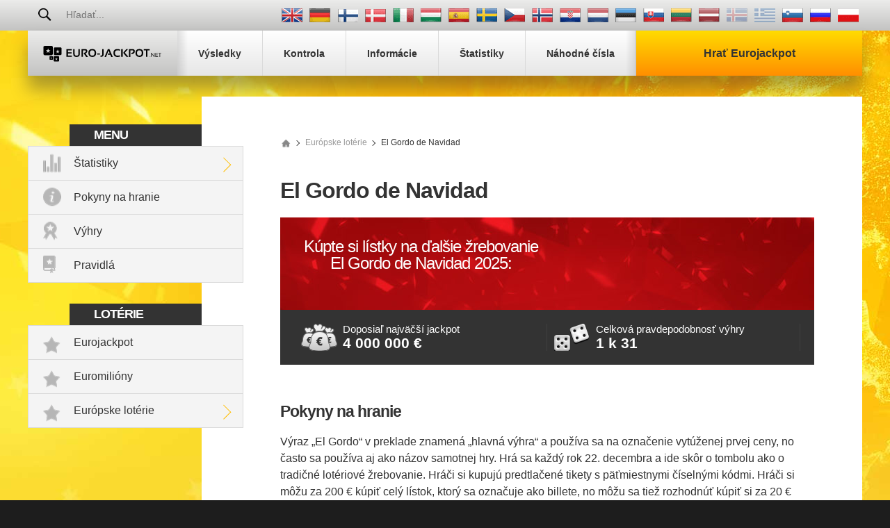

--- FILE ---
content_type: text/html; charset=utf-8
request_url: https://www.euro-jackpot.net/sk/spanielska-hra-el-gordo-navidad
body_size: 8706
content:

<!DOCTYPE html>
<html lang="sk">
<head>

	<title>El Gordo de Navidad | SK</title>
	<meta charset="utf-8">
	<meta name="description" content="Prečítajte si bližšie informácie o hre El Gordo de Navidad, ako sú napríklad pokyny na hranie, informácie o výhrach a pravdepodobnostiach, ako aj najnovšie výsledky.">
	
	<meta name="author" content="Euro-jackpot.net">
	<meta name="format-detection" content="telephone=no">
	<meta name="HandheldFriendly" content="True">
	<meta name="viewport" content="width=device-width, initial-scale=1, maximum-scale=1">
	
	<link rel="alternate" hreflang="x-default" href="https://www.euro-jackpot.net/spanish-el-gordo-navidad">
<link rel="alternate" hreflang="de" href="https://www.euro-jackpot.net/de/spanisches-el-gordo-navidad">
<link rel="alternate" hreflang="fi" href="https://www.euro-jackpot.net/fi/espanjalainen-el-gordo-navidad">
<link rel="alternate" hreflang="da" href="https://www.euro-jackpot.net/da/spanske-el-gordo-navidad">
<link rel="alternate" hreflang="it" href="https://www.euro-jackpot.net/it/lotteria-spagnola-el-gordo-navidad">
<link rel="alternate" hreflang="hu" href="https://www.euro-jackpot.net/hu/el-gordo-navidad">
<link rel="alternate" hreflang="es" href="https://www.euro-jackpot.net/es/el-gordo-navidad-espana">
<link rel="alternate" hreflang="sv" href="https://www.euro-jackpot.net/sv/spanska-el-gordo-navidad">
<link rel="alternate" hreflang="cs" href="https://www.euro-jackpot.net/cs/spanelska-loterie-el-gordo-navidad">
<link rel="alternate" hreflang="nb" href="https://www.euro-jackpot.net/nb/spanske-el-gordo-navidad">
<link rel="alternate" hreflang="hr" href="https://www.euro-jackpot.net/hr/spanjolska-lutrija-el-gordo-navidad">
<link rel="alternate" hreflang="nl" href="https://www.euro-jackpot.net/nl/spaanse-el-gordo-navidad">
<link rel="alternate" hreflang="et" href="https://www.euro-jackpot.net/et/hispaania-el-gordo-navidad">
<link rel="alternate" hreflang="sk" href="https://www.euro-jackpot.net/sk/spanielska-hra-el-gordo-navidad">
<link rel="alternate" hreflang="lt" href="https://www.euro-jackpot.net/lt/ispanijos-el-gordo-navidad">
<link rel="alternate" hreflang="lv" href="https://www.euro-jackpot.net/lv/spanijas-el-gordo-navidad">
<link rel="alternate" hreflang="sl" href="https://www.euro-jackpot.net/sl/spanski-el-gordo-navidad">
<link rel="alternate" hreflang="ru" href="https://www.euro-jackpot.net/ru/ispanskaja-el-gordo-de-navidad">
<link rel="alternate" hreflang="pl" href="https://www.euro-jackpot.net/pl/hiszpanska-el-gordo-navidad">

	
	
		<meta property="og:title" content="El Gordo de Navidad | SK">
		<meta property="og:description" content="Prečítajte si bližšie informácie o hre El Gordo de Navidad, ako sú napríklad pokyny na hranie, informácie o výhrach a pravdepodobnostiach, ako aj najnovšie výsledky.">
		<meta property="og:type" content="website">
		<meta property="og:url" content="https://www.euro-jackpot.net/sk/spanielska-hra-el-gordo-navidad">
		<meta property="og:site_name" content="Euro-Jackpot.net">
		<meta property="og:image" content="https://www.euro-jackpot.net/images/euro-jackpot.jpg">
		<meta property="fb:app_id" content="1401542246544845">
		<meta property="fb:admins" content="100002430726345">
	<link href="/css/style?v=aWtGXxgi6BfSZJI2BYnb3MGvzYBwGrVG_y3QRkFwPRw1" rel="stylesheet"/>

	
	<link rel="apple-touch-icon" href="/apple-touch-icon.png">
	<link rel="shortcut icon" type="image/x-icon" href="/favicon.ico">

	<script>
		function addLoadEvent(e){var t=window.onload;if(typeof window.onload!="function"){window.onload=e}else{window.onload=function(){if(t){t()}e()}}};
		function addResizeEvent(e){var t=window.onresize;if(typeof window.onresize!="function"){window.onresize=e}else{window.onresize=function(){if(t){t()}e()}}};
	</script>
	
	
	
	<script async src="https://www.googletagmanager.com/gtag/js?id=G-MLY26G4V6P"></script>
	<script>
		window.dataLayer=window.dataLayer||[];
		function gtag(){dataLayer.push(arguments);}
		gtag('js',new Date());
		gtag('config','G-MLY26G4V6P');
	</script>

	<script>addLoadEvent(function(){ setTimeout(function(){ document.getElementById("autoAds").src="https://pagead2.googlesyndication.com/pagead/js/adsbygoogle.js?client=ca-pub-1256563260643852"; }, 5000); });</script>
	<script async id="autoAds" crossorigin="anonymous"></script>

</head>
<body>
	
	<div id="app">
	
		

		<header>

			
	
				<div class="top-bar">
		
					<div class="inner top-nav">
			
						<form id="searchForm" class="l1" action="/sk/search" method="get" onsubmit="if (document.getElementById('q').value === '' || document.getElementById('q').value === 'Hľadať...') { return false }">
							<button type="submit" name="sa" id="sa" class="floatRight"></button>
							<input type="text" name="q" id="q" class="searchBox box-border" placeholder="Hľadať..." onfocus="document.getElementById('sa').classList.add('active');" onblur="document.getElementById('sa').classList.remove('active');">
						</form>
				
						
							<ul class="languages">
								
										<li class="en" title="View this page in English"><a href="/spanish-el-gordo-navidad"></a></li>
									
										<li class="de" title="Sehen Sie diese Seite auf Deutsch"><a href="/de/spanisches-el-gordo-navidad"></a></li>
									
										<li class="fi" title="Katso tätä sivua suomenkielisenä"><a href="/fi/espanjalainen-el-gordo-navidad"></a></li>
									
										<li class="da" title="Se denne side på dansk"><a href="/da/spanske-el-gordo-navidad"></a></li>
									
										<li class="it" title="Visualizza questa pagina in italiano"><a href="/it/lotteria-spagnola-el-gordo-navidad"></a></li>
									
										<li class="hu" title="Tekintse meg az oldalt magyar nyelven"><a href="/hu/el-gordo-navidad"></a></li>
									
										<li class="es" title="Ver esta página en español"><a href="/es/el-gordo-navidad-espana"></a></li>
									
										<li class="sv" title="Se den här sidan på Svenska"><a href="/sv/spanska-el-gordo-navidad"></a></li>
									
										<li class="cs" title="Zobrazit tuto stránku v češtině"><a href="/cs/spanelska-loterie-el-gordo-navidad"></a></li>
									
										<li class="nb" title="Vis denne siden på norsk"><a href="/nb/spanske-el-gordo-navidad"></a></li>
									
										<li class="hr" title="Pregledaj ovu stranicu na hrvatskom"><a href="/hr/spanjolska-lutrija-el-gordo-navidad"></a></li>
									
										<li class="nl" title="Bekijk deze pagina in het Nederlands"><a href="/nl/spaanse-el-gordo-navidad"></a></li>
									
										<li class="et" title="Vaadake lehte eesti keeles"><a href="/et/hispaania-el-gordo-navidad"></a></li>
									
										<li class="sk" title="Zobraziť túto stránku v slovenčine"><a href="/sk/spanielska-hra-el-gordo-navidad"></a></li>
									
										<li class="lt" title="Žiūrėti lietuvišką versiją"><a href="/lt/ispanijos-el-gordo-navidad"></a></li>
									
										<li class="lv" title="Skatīt šo lapu latviešu valodā"><a href="/lv/spanijas-el-gordo-navidad"></a></li>
									
										<li class="is grey" title="Þessi síða er ekki til á íslensku sem stendur"></li>
									
										<li class="el-GR grey" title="Αυτή η σελίδα δεν είναι προς το παρόν διαθέσιμη στα ελληνικά"></li>
									
										<li class="sl" title="Oglejte si to stran v slovenščini"><a href="/sl/spanski-el-gordo-navidad"></a></li>
									
										<li class="ru" title="Посмотреть страницу на русском языке"><a href="/ru/ispanskaja-el-gordo-de-navidad"></a></li>
									
										<li class="pl" title="Zobacz tę stronę w języku polskim"><a href="/pl/hiszpanska-el-gordo-navidad"></a></li>
									
							</ul>
						
				
					</div>
			
				</div>
		
			

			<div class="inner nav-main">
	
				
	
					<a href="/sk/" title="Eurojackpot" id="logo" class="logo">
						<img src="/images/layout/logo.svg" alt="Euro-jackpot.net">
					</a>
					
					<nav class="nav">
						<ul>
							<li><a href="/sk/vysledky" title="Výsledky lotérie Eurojackpot"><span>Výsledky</span></a></li>
							<li><a href="/sk/kontrola" title="Kontrola tiketu lotérie Eurojackpot"><span>Kontrola</span></a></li>
							
							<li><a href="/sk/informacie" title="Informácie o lotérii Eurojackpot"><span>Informácie</span></a></li>
							<li><a href="/sk/statistiky" title="Štatistiky lotérie Eurojackpot"><span>Štatistiky</span></a></li>
							<li class="last"><a href="/sk/generator-cisel" title="Generátor náhodných čísel do lotérie Eurojackpot"><span>Náhodné čísla</span></a></li>
							<li class="alt"><a class="play" href="/sk/hrat" title="Hrať Eurojackpot"><span>Hrať Eurojackpot</span></a></li>
						</ul>
					</nav>
		
				
		
			</div>

		</header>
		
		
		
		<div class="container-fluid">
			

<div class="inner main">
	<div id="content">

		
	
	<div class="sidebar">
	
		<div class="box">
			<div class="title">Menu</div>
			<ul class="menu">
				<li class="stats expanded">
					<a href="/sk/statistiky" title="Štatistiky lotérie Eurojackpot">Štatistiky</a>
					<div class="subMenu">
						<ul>
							<li><a href="/sk/statistiky/castost-cisel" title="Častosť čísel">Častosť čísel</a></li>
							<li><a href="/sk/statistiky/analyza-cisel" title="Analýza čísel">Analýza čísel</a></li>
							<li><a href="/sk/statistiky/caste-dvojice" title="Najčastejšie dvojice">Najčastejšie dvojice</a></li>
							<li><a href="/sk/statistiky/caste-trojice" title="Najčastejšie trojice">Najčastejšie trojice</a></li>
							<li><a href="/sk/statistiky/najdlhsie-nevyzrebovane-cisla" title="Najdlhšie nevyžrebované čísla">Najdlhšie nevyžrebované čísla</a></li>
							<li><a href="/sk/statistiky/vyhry" title="Štatistiky výhier v lotérii Eurojackpot">Výhry</a></li>
							<li><a href="/sk/statistiky/vyhercovia" title="Výhercovia">Výhercovia</a></li>
							<li><a href="/sk/statistiky/sekvencie-cisel" title="Štatistiky sekvencií čísel v lotérii Eurojackpot">Sekvencie čísel</a></li>
						</ul>
					</div>
				</li>
				<li class="how-to-play"><a href="/sk/pokyny-na-hranie" title="Pokyny na hranie lotérie Eurojackpot">Pokyny na hranie</a></li>
				<li class="prizes"><a href="/sk/statistiky/vyhry" title="Štatistiky výhier v lotérii Eurojackpot">Výhry</a></li>
				<li class="rules"><a href="/sk/pravidla" title="Pravidlá lotérie Eurojackpot">Pravidlá</a></li>
			</ul>
		</div>

		<div class="box">
			<div class="title">Lotérie</div>
			<ul class="menu">
				<li class="lottery"><a href="/sk/kontrola" title="Eurojackpot">Eurojackpot</a></li>
				<li class="lottery"><a href="/sk/euromillions" title="Euromilióny">Euromilióny</a></li>
				<li class="lottery expanded">
					<a href="/sk/europske-loterie" title="Európske lotérie">Európske lotérie</a>
					<div class="subMenu">
						<ul>
							<li><a href="/sk/talianska-loteria-superenalotto" title="SuperEnalotto">SuperEnalotto</a></li>
							<li><a href="/sk/dansky-lotto" title="Dánske Lotto">Dánske Lotto</a></li>
							<li><a href="/sk/finske-lotto" title="Fínske Lotto">Fínske Lotto</a></li>
							<li><a href="/sk/francuzske-loteria" title="Francúzske Lotto">Francúzske Lotto</a></li>
							<li><a href="/sk/nemecke-lotto" title="Nemecké Lotto">Nemecké Lotto</a></li>
							
								<li><a href="/sk/otos-lotto" title="Ötöslottó">Ötöslottó</a></li>
							
							<li><a href="/sk/spanielska-loteria-la-primitiva" title="La Primitiva">La Primitiva</a></li>
							<li><a href="/sk/spanielska-hra-el-gordo-navidad" title="El Gordo de Navidad">El Gordo de Navidad</a></li>
							<li><a href="/sk/vikinglotto" title="Vikinglotto">Vikinglotto</a></li>
						</ul>
					</div>
				</li>
			</ul>
		</div>

		
	
	</div>
	


		<ol id="breadcrumb" itemscope="" itemtype="http://schema.org/BreadcrumbList">
			<li itemprop="itemListElement" itemscope="" itemtype="http://schema.org/ListItem"><meta itemprop="position" content="1">
				<a href="/sk/" title="Euro-jackpot.net" itemprop="item" class="sprite">
					<span itemprop="name">Euro-jackpot.net</span>
				</a>
			</li>
			<li itemprop="itemListElement" itemscope="" itemtype="http://schema.org/ListItem"><meta itemprop="position" content="2">
				<a href="/sk/europske-loterie" title="Európske lotérie" itemprop="item">
					<span itemprop="name">Európske lotérie</span>
				</a>
			</li>
			<li>El Gordo de Navidad</li>
		</ol>

		<h1>El Gordo de Navidad</h1>
		
		<div id="info-banner" class="featured bright-box navidad">
		
			<div class="featured-top">
				<div class="cols">
					<div class="col-2">
						<p class="title">Kúpte si lístky na ďalšie žrebovanie El Gordo de Navidad 2025:</p>
					</div>
					<div class="col-3">
						
					</div>
				</div>
			</div>

			<div class="cols results-bottom">
				<div class="elem elem1">
					<p>Doposiaľ najv&#228;čš&#237; jackpot <span>4 000 000 €</span></p>
				</div>
				<div class="elem elem2">
					<p>Celkov&#225; pravdepodobnosť v&#253;hry <span>1 k 31</span></p>
				</div>
			</div>
		</div>
		
		<h2>Pokyny na hranie</h2>
		<p>V&#253;raz „El Gordo“ v preklade znamen&#225; „hlavn&#225; v&#253;hra“ a použ&#237;va sa na označenie vyt&#250;ženej prvej ceny, no často sa použ&#237;va aj ako n&#225;zov samotnej hry. Hr&#225; sa každ&#253; rok 22. decembra a ide sk&#244;r o tombolu ako o tradičn&#233; lot&#233;riov&#233; žrebovanie. Hr&#225;či si kupuj&#250; predtlačen&#233; tikety s p&#228;ťmiestnymi č&#237;seln&#253;mi k&#243;dmi. Hr&#225;či si m&#244;žu za 200 € k&#250;piť cel&#253; l&#237;stok, ktor&#253; sa označuje ako billete, no m&#244;žu sa tiež rozhodn&#250;ť k&#250;piť si za 20 € jednu desatinu l&#237;stka, naz&#253;van&#250; ako d&#233;cimo.</p>
		
		<h2>V&#253;hry v hre El Gordo</h2>
		
		<table class="table-alt">
			<thead>
				<tr>
					<th>V&#253;hern&#233; poradie</th>
					<th>Celkov&#225; hodnota v&#253;hier</th>
					<th>V&#253;hra na každ&#253; l&#237;stok Billete*</th>
				</tr>
			</thead>
			<tbody>
				<tr>
					<td>El Gordo – prv&#225; cena</td>
					<td>1</td>
					<td>4 000 000 €</td>
				</tr>
				<tr>
					<td>Druh&#225; cena</td>
					<td>1</td>
					<td>1 250 000 €</td>
				</tr>
				<tr>
					<td>Tretia cena</td>
					<td>1</td>
					<td>500 000 €</td>
				</tr>
				<tr>
					<td>Štvrt&#225; cena</td>
					<td>2</td>
					<td>200 000 €</td>
				</tr>
				<tr>
					<td>Piata cena</td>
					<td>8</td>
					<td>60 000 €</td>
				</tr>
			</tbody>
			<tfoot>
				<tr>
					<td class="foot" colspan="3">* Billete je cel&#253; l&#237;stok obsahuj&#250;ci desať d&#233;cimos.</td>
				</tr>
			</tfoot>
		</table>
		
		<p>Hodnota v&#253;hry na osobu sa určuje podľa počtu hr&#225;čov, ktor&#253; prispeli k pr&#237;slušn&#233;mu l&#237;stku billete. Ak by si napr&#237;klad jeden hr&#225;č k&#250;pil cel&#253; l&#237;stok billete, ktor&#253; vyhr&#225; prv&#250; cenu (El Gordo), dan&#253; hr&#225;č z&#237;ska 4 mili&#243;ny €. Ak by si však 10 hr&#225;čov k&#250;pilo desatiny l&#237;stka d&#233;cimo s t&#253;m ist&#253;m v&#253;hern&#253;m k&#243;dom, každ&#253; z nich by z&#237;skal po 400 000 €.</p>
		<p>Každ&#233; tombolov&#233; č&#237;slo sa tlač&#237; viac než stokr&#225;t v tzv. s&#233;ri&#225;ch. Každ&#253; l&#237;stok s rovnak&#253;m k&#243;dom prin&#225;ša uveden&#250; v&#253;hru, čo znamen&#225;, že počas večera d&#244;jde k viac než sto v&#253;hram jackpotu vo v&#253;ške 4 mili&#243;nov €.</p>
		<p>Ďalšie ceny sa tiež udeľuj&#250; v kateg&#243;rii la Pedrea („lav&#237;na kamienkov“). V cen&#225;ch sa vypl&#225;ca sp&#228;ť celkovo 70 percent z peňaz&#237; z&#237;skan&#253;ch z predaja l&#237;stkov a v roku 2015 bolo k dispoz&#237;cii 15 304 možnost&#237; v&#253;hry.</p>
		
		<h2>Najnovšie v&#253;sledky</h2>
		<p>V nasleduj&#250;cej tabuľke s&#250; uveden&#233; najnovšie v&#253;sledky hry El Gordo de Navidad z roku 2024.</p>
		
		<div class="navidad-results">
			<div class="cols row">
				<div class="box">
					<div>El Gordo – prv&#225; cena</div>
					<div class="lg">72480</div>
				</div>
			</div>
			<div class="cols row">
				<div class="box">
					<div>Druh&#225; cena</div>
					<div class="md">40014</div>
				</div>
				<div class="box">
					<div>Tretia cena</div>
					<div class="md">11840</div>
				</div>
				<div class="box">
					<div>Štvrt&#225; cena</div>
					
						<div class="md">48020</div>
					
						<div class="md">77768</div>
					
				</div>
			</div>
			<div class="row">
				<div>Piata cena</div>
				<div class="cols">
					
						<div class="sm">37876</div>
					
						<div class="sm">45225</div>
					
						<div class="sm">45456</div>
					
						<div class="sm">60622</div>
					
						<div class="sm">72853</div>
					
						<div class="sm">74778</div>
					
						<div class="sm">75143</div>
					
						<div class="sm">97345</div>
					
				</div>
			</div>
		</div>
		
		<h2>Zauj&#237;mav&#233; fakty</h2>
		<p>Prv&#233; žrebovanie hry El Gordo de Navidad sa konalo v roku 1812 a t&#225;to hra je veľkou s&#250;časťou vianočn&#253;ch osl&#225;v v Španielsku. V s&#250;časnosti je zn&#225;ma ohromnou v&#253;hernou istinou, ktor&#225; zvyčajne prekračuje 2 miliardy €.</p>
		<p>Cel&#233; žrebovanie El Gordo sa vysiela naživo v telev&#237;zii. Tento ceremoni&#225;l m&#244;že trvať niekoľko hod&#237;n a žrebovanie každej loptičky sprev&#225;dzaj&#250; žiaci a žiačky zo školy San Ildefonso, ktor&#237; spevom oznamuj&#250; v&#253;sledky. V&#253;hern&#233; č&#237;sla sa žrebuj&#250; z jedn&#233;ho osudia a z&#225;roveň sa z druh&#233;ho osudia žrebuje ďalšia loptička, ktor&#225; urč&#237; v&#253;šku v&#253;hry.</p>
		<p>T&#225;to hra m&#225; form&#225;t pripom&#237;naj&#250;ci sk&#244;r tombolu ako lot&#233;riu, keďže sa použ&#237;vaj&#250; dve osudia na žrebovanie v&#253;hern&#253;ch č&#237;sel a pr&#237;slušn&#253;ch v&#253;šok v&#253;hier. Je nesmierne popul&#225;rna, pretože pon&#250;ka vyše 15 000 možnost&#237; v&#253;hry, a hr&#225;či sa často sp&#225;jaj&#250; a kupuj&#250; si l&#237;stky spoločne. Nie je neobvykl&#233;, že hlavn&#250; cenu hry El Gordo de Navidad vyhraj&#250; viacer&#237; hr&#225;či z jedn&#233;ho susedstva alebo dokonca jednej obce, keďže sa st&#225;va, že miestne obchody pred&#225;vaj&#250; len niekoľko s&#250;prav s&#233;riov&#253;ch č&#237;sel. Odhaduje sa, že v žrebovan&#237; hry El Gordo m&#225; v st&#225;vke minim&#225;lne jeden l&#237;stok d&#233;cimo v&#228;čšina (možno až vyše 90 percent) dospelej popul&#225;cie Španielska.</p>
		
	</div>
</div>

		</div>
		
		<footer>
		
			<div class="inner footer-links">
				<div>
					<ul>
						<li><a href="/sk/kontakt" title="Kontaktujte nás">Kontaktujte nás</a></li>
						<li><a href="/sk/mapa-lokality" title="Mapa lokality">Mapa lokality</a></li>
					</ul>
					<ul class="extra-links">
						<li><a href="/sk/vyhlasenie" title="Vyhlásenie týkajúce">Vyhlásenie týkajúce</a></li>
						<li><a href="/privacy-policy" title="Ochrana osobných údajov" rel="nofollow">Ochrana osobných údajov</a></li>
						<li><a href="/cookie-policy" title="Cookie Policy" rel="nofollow">Cookie Policy</a></li>
						<li><a href="/terms-and-conditions" title="Podmienky" rel="nofollow">Podmienky</a></li>
					</ul>
				</div>
			</div>

			<div class="bottom">
				<div class="inner cols align--center">
					<div class="footer__logo"><img src="/images/layout/footer-logo.png" alt="Footer Logo"></div>
					<p>Materiály chránené autorskými právami Euro-Jackpot.net 2025. Obsah a prevádzka tejto webovej lokality nie sú schválené ani odsúhlasené žiadnym z oficiálnych prevádzkovateľov lotérie Eurojackpot.</p>
				</div>
			</div>

		</footer>
		
	</div>
	
	<script src="/js/functions?v=AyuwFzgo4jJNnsrtxhNe7Hq8DZx8WKMbkUiauYeEsoE1"></script>

	<script src="/js/time-circles?v=K1jx1LQpGK0q__UIP6zfEdBgXyZJPn_svfyw7wLqSO01"></script>

	
	
	
	

	<style>
        #jackpotPromo {background: #a80000; background: linear-gradient(to right,  #a80000 0%,#ff3019 100%);}
		#jackpotPromo-inner {background:url("/images/promo/jackpot-promo-bg.png") no-repeat  top center; position: relative; width: 100%;  margin: auto; display: flex; text-decoration: none; justify-content:center;padding:40px 0; align-items:center; background-size: contain;}
		#jackpotPromo-inner.jackpot-cap-alert {background:linear-gradient(90deg, #f60 0%, #d338ea 100%);}
		#jackpotPromo {position: fixed; width: 100%; z-index: 9999; color: #FFF; transition:all ease .2s; left: 0;}
		#jackpotPromo .date { font: bold 18px/20px arial; text-align: center; color: #FD0;}
		#jackpotPromo .date.alert {background:#fc0; color:#000; border-radius:25px; text-transform:uppercase; padding:0 10px;text-shadow:#ff0 0 1px 0;}
		#jackpotPromo .jackpot {letter-spacing: -2px; font: bold 54px/54px arial; text-align: center;}
		#jackpotPromo .imgBox {margin-right:50px;}
		#jackpotPromo .btn {margin-left:30px; font-weight:700;}
		#jackpotPromo-close {
			background: #000; position: absolute; top: -15px; right: 20px; height: 30px; width: 30px;
			border-radius: 20px; text-align: center; color: #FFF; font: bold 20px/26px arial, sans-serif; cursor: pointer; z-index: 999;
		}
		#jackpotPromo .slide {transition:all ease .2s;}
		#jackpotPromo .elem1, #jackpotPromo .elem2 {display:flex; align-items:center;}
		#jackpotPromo-closeInner {background-color: #000; position: relative; float: right; width: 20px; height: 20px; font-size: 18px; border-radius: 20px; text-align: center;}

		@media (max-width:1200px) {
			#jackpotPromo .imgBox img {width:250px;}
			#jackpotPromo .jackpot {font-size:58px;}
		}

		@media (max-width:1024px) {
			#jackpotPromo .jackpot {font-size:48px; line-height:48px; margin-bottom:15px;}
		}

		@media (max-width:992px) {
			#jackpotPromo-inner {flex-direction:column; background-size:cover;}
			#jackpotPromo .imgBox {margin-bottom:20px;}
			#jackpotPromo .elem1 {flex-direction:column; align-items:center;}
		}
		
		@media (max-width:768px) {
			.elem1 {flex-direction:column;}
		}
		
		@media (max-width:576px) {
			#jackpotPromo .imgBox {margin:10px 0 10px 0}
			#jackpotPromo .imgBox img {width:150px;}
			#jackpotPromo .jackpot {font-size:48px; line-height:48px; margin-bottom:15px;}
			#jackpotPromo-inner {padding:5px 0 15px}
			#jackpotPromo .elem2 {flex-direction:column;}
			#jackpotPromo .date.alert  {font-size:16px;}
            #jackpotPromo-inner {background:url("/images/promo/jackpot-promo-bg-small.png") no-repeat  top center; background-size:cover}
			#jackpotPromo .btn {margin:0;}
		}
	</style>
	
	<div id="jackpotPromo" style="bottom:-200px">
		<div id="jackpotPromo-inner">
			<div class="elem1">
				<div class="imgBox slide">
					<img src="/images/promo/powerball-logo.png" alt="Logo">
				</div>
				<div class="jackpotBox slide">
					<div class="date">sobota 20. decembra 2025 </div>
					<div class="jackpot">1,5 $ miliardy</div>
				</div>
			</div>
			<div class="elem2">
				<script>addLoadEvent(function(){drawTimerPromo("mainTimerSide", "2025-12-20T22:59:00",true)});</script>
				<div class="ctaBox slide">
					<a href="/sk/hrat/powerball?AS=1&AR=108" title="Hrať teraz" id="jackpotPromo-button" class="btn cta" rel="nofollow noopener" target="_blank">Hrať teraz</a>
				</div>
			</div>
			<div id="jackpotPromo-close" onclick="promoSlide('down'); setCookie('JackpotPromo646')">&times;</div>
		</div>
	</div>
	
	<script>
		var promo = document.getElementById("jackpotPromo");
		addLoadEvent(function(){ 
			
				setTimeout(function(){ promoSlide("up"); }, 1500);
			
		});
	</script>



</body>
</html>

--- FILE ---
content_type: text/javascript; charset=utf-8
request_url: https://www.euro-jackpot.net/js/time-circles?v=K1jx1LQpGK0q__UIP6zfEdBgXyZJPn_svfyw7wLqSO01
body_size: 1742
content:
"use strict";function _classCallCheck(n,t){if(!(n instanceof t))throw new TypeError("Cannot call a class as a function");}var _createClass=function(){function n(n,t){for(var i,r=0;r<t.length;r++)i=t[r],i.enumerable=i.enumerable||!1,i.configurable=!0,"value"in i&&(i.writable=!0),Object.defineProperty(n,i.key,i)}return function(t,i,r){return i&&n(t.prototype,i),r&&n(t,r),t}}(),languages={en:{days:"Days",hours:"Hours",mins:"Mins",secs:"Secs",day:"Day",hour:"Hour",min:"Min",sec:"Sec"},it:{days:"Gio.",hours:"Ore",mins:"Min.",secs:"Sec."},de:{days:"Tage",hours:"Stund.",mins:"Min",secs:"Sek"},es:{days:"Días",hours:"Horas",mins:"Min",secs:"Seg"},fr:{days:"Jours",hours:"Heures",mins:"Mins",secs:"Secs"},el:{days:"ημέρες",hours:"Ώρες",mins:"Λεπτά",secs:"Δευτερόλεπτα"},pl:{days:"Dni",hours:"God.",mins:"Min.",secs:"Sek."},ru:{days:"Дни",hours:"Час.",mins:"Мин.",secs:"Сек."},zh:{days:"天",hours:"时",mins:"分",secs:"秒"},hr:{days:"Dana",hours:"Sati",mins:"Min.",secs:"Sek."},no:{days:"Dager",hours:"Tim.",mins:"Min.",secs:"Sek.",day:"Dag"},nb:{days:"Dager",hours:"Tim.",mins:"Min.",secs:"Sek.",day:"Dag"},da:{days:"Dage",hours:"Tim.",mins:"Min.",secs:"Sek.",day:"Dag"},fi:{days:"Päivää",hours:"Tun.",mins:"Min.",secs:"Sek."},sv:{days:"Dagar",hours:"Timmar",mins:"Min",secs:"Sek"},hu:{days:"nap",hours:"óra",mins:"perc",secs:"más."},cs:{days:"Dny",hours:"Hod.",mins:"Min.",secs:"Sek."},nl:{days:"Dagen",hours:"Uren",mins:"Min.",secs:"Sec."},et:{days:"Päevi",hours:"Tunde",mins:"Min.",secs:"Sek."},sk:{days:"dní",hours:"hodín",mins:"minút",secs:"sek."},lt:{days:"dienų",hours:"val.",mins:"min.",secs:"sek."},lv:{days:"Die.",hours:"Stun.",mins:"Min.",secs:"Sek."},sl:{days:"Dni",hours:"Ur",mins:"Min.",secs:"Sek."}},defaultOpts={time:{days:{text:"days",point:360/7,angle:270},hours:{text:"hours",inc:6,angle:270},mins:{text:"mins",inc:6,angle:270},secs:{text:"secs",inc:6,angle:270}},display:["days","hours","mins","secs"],font:"arial, helvetica, sans-serif",circleBg:"rgba(255,0,0,0)",circleBgDynamic:"#F00",color:"#333",language:"en"},Timer=function(){function n(){var t=arguments.length>0&&arguments[0]!==undefined?arguments[0]:{};_classCallCheck(this,n);this.selector=document.querySelector(t.selector||defaultOpts.selector);this.countTo=this.selector.dataset.timer;this.time=t.time||defaultOpts.time;this.display=t.display||defaultOpts.display;this.font=t.font||defaultOpts.font;this.circleBg=t.circleBg||defaultOpts.circleBg;this.circleBgDynamic=t.circleBgDynamic||defaultOpts.circleBgDynamic;this.color=t.color||defaultOpts.color;this.language=t.language.split("-")[0]||document.querySelector("html").getAttribute("lang")||defaultOpts.language;this.canvas=this.create();this.ctx=this.canvas.getContext("2d");this.init()}return _createClass(n,[{key:"create",value:function(){var n=document.createElement("canvas");return n.width=this.width=this.selector.offsetWidth*2,n.height=this.height=this.selector.offsetWidth/this.display.length*3,this.selector.appendChild(n),this.selector.querySelector("canvas")}},{key:"init",value:function(){var v=this,n=this.ctx,s=this.display.length,y=this.canvas.parentNode.classList.contains("whiteTimer")?"#FFF":this.color,f,l;for(n.clearRect(0,0,this.canvas.width,this.canvas.height),f=0;f<s;f++){var i=void 0,e=void 0,h=void 0,r=void 0,u=void 0,a=void 0,c=this.countTo,o=this.display[f],t=this.time[o];switch(o){case"days":t.value=Math.floor(c/86400);t.inc=120;break;case"hours":t.value=Math.floor(c%86400/3600);break;case"mins":t.value=Math.floor(c%86400%3600/60);break;case"secs":t.value=c%86400%3600%60}n.lineWidth=this.width/50;i=this.width/s/2+this.width/s*f;e=this.height/2;h=this.width/s/2-n.lineWidth;a=!0;n.beginPath();n.fillStyle="#FFF";r=0;u=Math.PI*2;n.arc(i,e,h-n.lineWidth/2,r,u,!0);n.fill();n.closePath();n.beginPath();n.strokeStyle=this.circleBg;r=Math.PI*0;u=Math.PI*2;n.arc(i,e,h,r,u,!0);n.stroke();n.closePath();n.beginPath();n.strokeStyle=this.circleBgDynamic;r=Math.PI/180*(t.angle+t.value*t.inc);u=Math.PI/180*t.angle;n.arc(i,e,h,r,u,a);n.stroke();n.closePath();n.font=this.width/12+"px "+this.font;n.fillStyle="#333";n.textAlign="center";n.textBaseline="middle";n.fillText(t.value,i,e);n.font=this.width/20+"px "+this.font;n.textBaseline="bottom";n.fillStyle=y;t.value===1&&(l=o.slice(0,-1),languages[this.language][l]!==undefined&&(o=l));n.fillText(languages[this.language][o],i,this.height)}this.countTo--;this.countTo>=0&&setTimeout(function(){window.requestAnimationFrame(function(){v.init()})},1e3)}}]),n}()